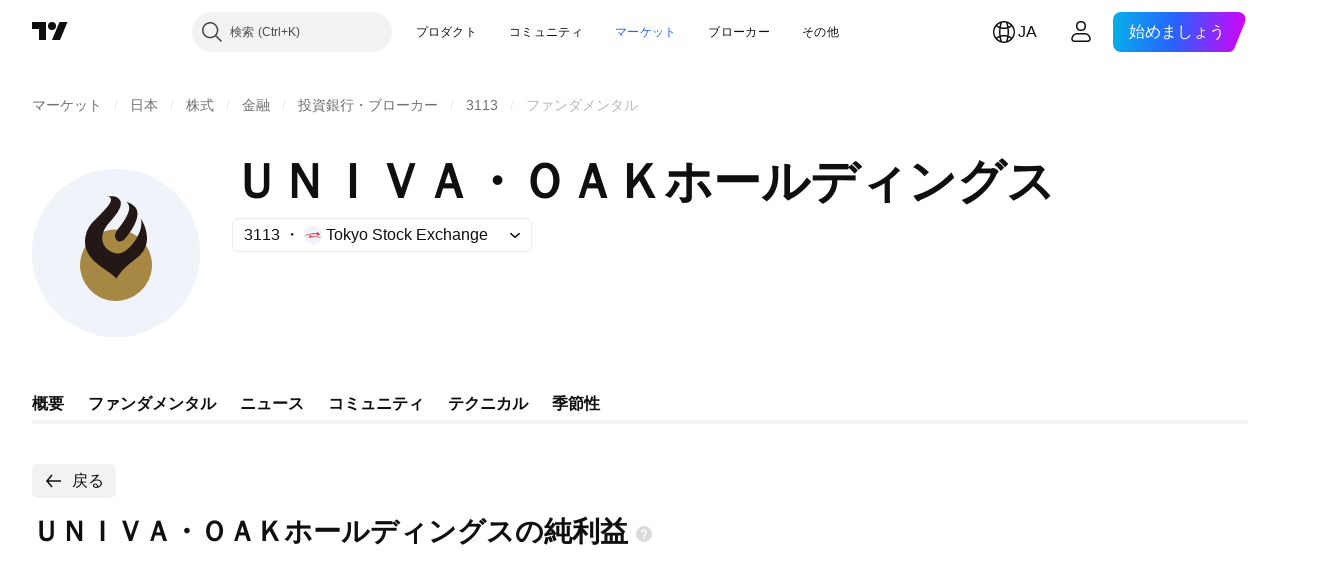

--- FILE ---
content_type: image/svg+xml
request_url: https://s3-symbol-logo.tradingview.com/univa-oak-ltd--big.svg
body_size: 228
content:
<!-- by TradingView --><svg width="56" height="56" viewBox="0 0 56 56" xmlns="http://www.w3.org/2000/svg"><path fill="#F0F3FA" d="M0 0h56v56H0z"/><path d="M39.86 30.2a12 12 0 1 1-23.73 3.59 12 12 0 0 1 23.73-3.58Z" fill="#A68744"/><path d="M36.66 27.96c-1.19 1.56-3.5 2.88-5.75 5.05-1.57 1.52-2.83 3.55-2.83 3.55-.4-.68-1.24-1.3-3.37-2.78-3.86-2.67-8.4-5.96-6.68-12.15.79-2.86 2.58-4.27 4.04-5.76 3.36-3.43 5.89-6.02 3.01-6.87.97.29 2.1-.3 3.43.57 2.18 1.42 1.05 4.1-2.57 8.08-6.23 6.85.53 11.55 3.86 10.3 3.8-1.43 7.83-8.1 6.36-11.6.14.31 1.08 1.62 1.56 3.22.28.92.63 2.3.6 3.64-.03 1.49-.33 3-1.65 4.75Z" fill="#231815"/><path d="M30.88 23.35c-1.55 1.6-3.24.53-3.21-1.11.01-.92.42-1.47 1.34-2.65 4.34-5.58 3.72-7.41 2.47-8.63 0 0 1.6.43 2.7 1.53 2.78 2.74-1.04 8.27-3.3 10.85" fill="#231815"/></svg>

--- FILE ---
content_type: application/javascript; charset=utf-8
request_url: https://static.tradingview.com/static/bundles/ja.82212.24558868bc6131ff746c.js
body_size: 30
content:
(self.webpackChunktradingview=self.webpackChunktradingview||[]).push([[82212,78452],{306626:e=>{e.exports=["戻る"]},673487:e=>{e.exports=["変動"]},969472:e=>{e.exports=["変動率"]},784681:e=>{e.exports=["年間データ"]},278452:e=>{e.exports=["ファンダメンタルと統計"]},807434:e=>{e.exports=["半期データ"]},956646:e=>{e.exports=["四半期データ"]},533250:e=>{e.exports=["値"]}}]);

--- FILE ---
content_type: application/javascript; charset=utf-8
request_url: https://static.tradingview.com/static/bundles/12958.cbe181e5a46e61075907.js
body_size: 3413
content:
"use strict";(self.webpackChunktradingview=self.webpackChunktradingview||[]).push([[12958],{455184:(e,t,n)=>{var i;n.d(t,{CollapseDirection:()=>i,useCollapsible:()=>r}),function(e){e.StartFirst="start-first",e.EndFirst="end-first"}(i||(i={}));var a=n(779474),s=n(653778);function r(e,t,n,r=i.EndFirst){const o=(0,a.useCallback)(((n,a)=>{const s=e.map((e=>n.widthsMap.get(t(e))??0));return function({items:e,containerWidth:t,elementsWidths:n,menuItemWidth:a,keepVisible:s,direction:r}){const o=[...e],u=[],l=[];let c=0;for(const e of n)c+=e;if(c<=t)return{visible:o,hidden:l};const d=[...n];if(c=s.map((e=>d[e])).reduce(((e,t)=>e+t),0)+a,r===i.EndFirst)for(let e=0;e<o.length;e++)s.includes(e)?u.push(o[e]):(c+=d[e],c<=t?u.push(o[e]):l.push(o[e]));else for(let e=o.length-1;e>=0;e--)s.includes(e)?u.unshift(o[e]):(c+=d[e],c<=t?u.unshift(o[e]):l.unshift(o[e]));return{visible:u,hidden:l}}({items:e,containerWidth:n.containerWidth,elementsWidths:s,menuItemWidth:n.moreButtonWidth,keepVisible:a,direction:r})}),[e]);return(0,s.useCollapsibleCommon)({itemsList:e,getItemId:t,calcVisibleAndHiddenItems:o,shouldKeepItemVisible:n})}},653778:(e,t,n)=>{n.d(t,{useCollapsibleCommon:()=>l});var i=n(779474),a=n(648520),s=n(311429),r=n(452988),o=n(232137),u=n(716981);function l(e){const{itemsList:t,getItemId:n,calcVisibleAndHiddenItems:l,shouldKeepItemVisible:d,onMeasureCallback:b,forceUpdate:f=!1}=e,[h,m]=(0,r.useRefsMap)(),g=(0,i.useRef)(null),p=(0,i.useRef)({widthsMap:new Map,containerWidth:0,moreButtonWidth:0}),[v,I]=(0,i.useState)({visible:t,hidden:[]}),C=(0,i.useMemo)((()=>t.reduce(((e,t,n)=>(d(t)&&e.push(n),e)),[])),[t,d]),k=(0,i.useCallback)((()=>{if(p.current.containerWidth){const e=l(p.current,C);(function(e,t){return!c(e.visible,t.visible)||!c(e.hidden,t.hidden)})(v,e)&&I(e)}}),[p,I,v,C,l]),R=(0,i.useCallback)((()=>{p.current.moreButtonWidth=g.current?(0,s.outerWidth)(g.current,!0):0;const e=new Map(p.current.widthsMap);for(const i of t){const t=n(i),a=h.current.get(t);if(a){const n=(0,s.outerWidth)(a,!0);e.set(t,n)}}p.current.widthsMap=e,b&&b()}),[p,t,n,h,b]),T=(0,i.useRef)(null),A=(0,i.useCallback)((([e])=>{e.contentRect.width!==p.current.containerWidth&&(T.current&&cancelAnimationFrame(T.current),p.current.containerWidth=e.contentRect.width,T.current=requestAnimationFrame((()=>{k()})))}),[p,k]),E=(0,i.useRef)(null),F=(0,i.useCallback)((([e])=>{E.current&&cancelAnimationFrame(E.current),R(),E.current=requestAnimationFrame((()=>{k()}))}),[R,k]),M=(0,a.useResizeObserver)(F),w=(0,a.useResizeObserver)(A),B=(0,i.useRef)(null),W=(0,u.mergeRefs)([w,B]),x=(0,i.useRef)(t),y=(0,i.useRef)(!0),S=(0,i.useRef)([]);return(0,o.useIsomorphicLayoutEffect)((()=>{const e=p.current.widthsMap.size===t.length;!f&&!y.current&&c(x.current,t)&&c(S.current,C)&&e||(R(),k(),y.current=!1,x.current=t,S.current=C)}),[t,C,f,R,k]),{containerRefCallback:W,moreButtonRef:g,innerContainerRefCallback:M,itemsRefs:h,setItemRef:m,hiddenItems:v.hidden,visibleItems:v.visible,itemsMeasurements:p}}function c(e,t){return e.length===t.length&&e.reduce(((e,n,i)=>e&&n===t[i]),!0)}},
109780:(e,t,n)=>{n.d(t,{useDisclosure:()=>l});var i=n(779474),a=n(185842),s=n(252938),r=n(241473),o=n(28752),u=n(999318);function l(e){const{id:t,listboxId:n,disabled:l,buttonTabIndex:c=0,onFocus:d,onBlur:b,onClick:f}=e,[h,m]=(0,i.useState)(!1),[g,p]=(0,r.useFocus)(),v=g||h,I=n??void 0!==t?(0,u.createDomId)(t,"listbox"):void 0,C=(0,i.useRef)(null),k=(0,i.useCallback)((e=>C.current?.focus(e)),[C]),R=(0,i.useRef)(null),T=(0,i.useCallback)((()=>(0,a.ensureNotNull)(R.current).focus()),[R]),A=(0,i.useCallback)((()=>m(!0)),[m]),E=(0,i.useCallback)(((e=!1,t=!1)=>{m(!1);const{activeElement:n}=document;n&&(0,s.isTextEditingField)(n)||t||k({preventScroll:e})}),[m,k]),F=(0,i.useCallback)((()=>{h?E():A()}),[h,E,A]),M=l?[]:[d,p.onFocus],w=l?[]:[b,p.onBlur],B=l?[]:[f,F],W=(0,o.createSafeMulticastEventHandler)(...M),x=(0,o.createSafeMulticastEventHandler)(...w),y=(0,o.createSafeMulticastEventHandler)(...B);return{listboxId:I,isOpened:h,isFocused:v,buttonTabIndex:l?-1:c,listboxTabIndex:-1,open:A,close:E,toggle:F,onOpen:T,buttonFocusBindings:{onFocus:W,onBlur:x},onButtonClick:y,buttonRef:C,listboxRef:R,buttonAria:{"aria-controls":h?I:void 0,"aria-expanded":h,"aria-disabled":l}}}},784341:(e,t,n)=>{n.d(t,{useMobileTouchState:()=>s});var i=n(779474),a=n(384530);function s(){const[e,t]=(0,i.useState)(!1);return(0,i.useEffect)((()=>{t(a.mobiletouch)}),[]),e}},788310:(e,t,n)=>{n.d(t,{useTabs:()=>d});var i=n(779474),a=n(315210),s=n(28752),r=n(241473),o=n(120266),u=n(700789),l=n(784341);const c=24;function d(e){const{id:t,items:n,orientation:d,activationType:b="manual",disabled:f,tablistLabelId:h,tablistLabel:m,focusOnHighlight:g=!0,preventDefaultIfKeyboardActionHandled:p=!0,stopPropagationIfKeyboardActionHandled:v=!1,keyboardNavigationLoop:I=!0,scrollIntoViewOptions:C,isActive:k,onActivate:R,isCollapsed:T,isRtl:A,isDisclosureOpened:E,isRadioGroup:F,defaultKeyboardFocus:M,focusableItemAttributes:w={}}=e,B=(0,l.useMobileTouchState)(),W=E?null:d||"horizontal",x=(0,i.useRef)(e.itemsRefs?.current??new Map),[y,S]=(0,i.useState)(),[H,D]=(0,r.useFocus)(),K=n.find(k),L=(0,i.useCallback)((t=>e.compareTabs?e.compareTabs(t,y):t===y),[y]),O=(0,i.useCallback)((t=>{const n=e.findTab?e.findTab(x.current,t):x.current.get(t);g&&void 0!==n&&n!==document.activeElement&&n.focus()}),[g]),V=(0,i.useRef)(),z=(0,i.useCallback)(((e,t)=>{S(e),"number"==typeof t?(clearTimeout(V.current),V.current=setTimeout((()=>O(e)),t)):O(e)}),[S,O]),N=(0,i.useCallback)((e=>{f||e.disabled||(R(e),L(e)||z(e))}),[f,R,L,z]),q=(0,u.useTabsKeyboardNavigation)({isRtl:A,items:n,activationType:b,preventDefaultIfHandled:p,stopPropagationIfHandled:v,loop:I,onActivate:N,isHighlighted:L,onHighlight:z,isCollapsed:T,orientation:W}),j=(0,i.useCallback)((e=>{let t=null;for(const[n,i]of x.current.entries())if(e.target===i){t=n;break}t&&!L(t)&&("automatic"===b&&T&&!T(t)?N(t):z(t))}),[b,L,z,N,T]);(0,i.useEffect)((()=>{B||void 0!==K&&S(K)}),[K,B]),(0,i.useEffect)((()=>{H||S(void 0)}),[H]),(0,i.useEffect)((()=>()=>clearTimeout(V.current)),[]);const U=C?.additionalScroll??0,[P,G]=(0,
o.useKeepActiveItemIntoView)({...C,visibilityDetectionOffsetInline:U+c,snapToMiddle:!0,activeItem:y??K,getKey:(0,i.useCallback)((e=>e.id),[])}),_=(0,i.useCallback)(((e,t)=>{G(e,t),null!==t?x.current.set(e,t):x.current.delete(e)}),[G]),{firstEdgeItemIndex:J,lastEdgeItemIndex:Q}=(0,a.findEdgesTab)(n,T);return{tabsBindings:n.map(((e,t)=>{const n=L(e),i=k(e),s=e.disabled??f??!1,r=1===M?H?n:t===J||t===Q:H?n:i;return{...(0,a.getTabAttributes)(e.id,r,i,e.tabpanelId,s,F,"",w),highlighted:n,active:i,handleItemRef:_}})),tablistBinding:{...(0,a.getTabListAttributes)(t,d,f,h,m,F),onBlur:D.onBlur,onFocus:(0,s.createSafeMulticastEventHandler)(D.onFocus,j),onKeyDown:q},scrollWrapBinding:{ref:P},onActivate:N,onHighlight:z,isHighlighted:L}}},315210:(e,t,n)=>{function i(e,t="horizontal",n,i,a,s){return{id:e,role:s?"radiogroup":"tablist","aria-orientation":t,"aria-label":a,"aria-labelledby":i,"aria-disabled":n}}function a(e,t,n,i,a,s,r,o){return{id:e,role:s?"radio":"tab",tabIndex:t?o?.tabIndex??0:-1,disabled:a,"aria-selected":s?void 0:n,"aria-checked":s?n:void 0,"aria-controls":i,"aria-disabled":a,"aria-label":r,"data-focus-manager":void 0!==o?o["data-focus-manager"]:void 0}}function s(e,t){let n,i;for(let a=0;a<e.length;a++){const s=e.length-(a+1),r=void 0!==t&&t(e[s]);if(!e[a].disabled&&void 0===n&&(n=a),!e[s].disabled&&!r&&void 0===i&&(i=s),void 0!==n&&void 0!==i)break}return{firstEdgeItemIndex:n,lastEdgeItemIndex:i}}var r;n.d(t,{TabNames:()=>r,findEdgesTab:()=>s,getTabAttributes:()=>a,getTabListAttributes:()=>i}),function(e){e.SquareButtonTabs="square-button-tabs",e.UnderlineButtonTabs="underline-button-tabs",e.UnderlineAnchorTabs="underline-anchor-tabs",e.RoundAnchorTabs="round-anchor-tabs",e.RoundButtonTabs="round-button-tabs",e.LightButtonTabs="light-button-tabs"}(r||(r={}))},999318:(e,t,n)=>{n.d(t,{createDomId:()=>b,joinDomIds:()=>f});const i="id",a=/\s/g,s="-",r="_",o=" ";function u(e){return"string"==typeof e}function l(e){switch(typeof e){case"string":return e;case"number":case"bigint":return e.toString(10);case"boolean":case"symbol":return e.toString();default:return null}}function c(e){return e.trim().length>0}function d(e){return e.replace(a,s)}function b(...e){const t=e.map(l).filter(u).filter(c).map(d);return(t.length>0&&t[0].startsWith(i+r)?t:[i,...t]).join(r)}function f(...e){return e.map(l).filter(u).filter(c).join(o)}}}]);

--- FILE ---
content_type: application/javascript; charset=utf-8
request_url: https://static.tradingview.com/static/bundles/ja.2097.9afd40a73f8b6e12ca88.js
body_size: 4909
content:
(self.webpackChunktradingview=self.webpackChunktradingview||[]).push([[2097,13728,24929,97747,47420,87238,68860,11467,52324],{945362:e=>{e.exports=["ダーク"]},247167:e=>{e.exports=["ライト"]},342305:e=>{e.exports=["日"]},991688:e=>{e.exports=["時間"]},960457:e=>{e.exports=["分"]},231257:e=>{e.exports=["月"]},94500:e=>{e.exports=["年"]},398459:e=>{e.exports=["金"]},365535:e=>{e.exports=["月"]},260496:e=>{e.exports=["土"]},669199:e=>{e.exports=["日"]},451271:e=>{e.exports=["水"]},628582:e=>{e.exports=["木"]},939329:e=>{e.exports=["火"]},229994:e=>{e.exports=["終値"]},954614:e=>{e.exports=["高値"]},839463:e=>{e.exports=["安値"]},960513:e=>{e.exports=["始値"]},565321:e=>{e.exports=["出来高"]},829273:e=>{e.exports=["日中のスプレッドデータはご利用いただけません"]},299153:e=>{e.exports=["データなし"]},285893:e=>{e.exports=["この時間足のデータはありません"]},734750:e=>{e.exports=["5月"]},49806:e=>{e.exports=["あと %s"]},819078:e=>{e.exports=["3ヶ月"]},272098:e=>{e.exports=["3年"]},995066:e=>{e.exports=["10年"]},832733:e=>{e.exports=["1ヶ月"]},938100:e=>{e.exports=["1日"]},492135:e=>{e.exports=["1週"]},770303:e=>{e.exports=["1年"]},934777:e=>{e.exports=["2年"]},82855:e=>{e.exports=["5日"]},446560:e=>{e.exports=["5年"]},68076:e=>{e.exports=["6ヶ月"]},325732:e=>{e.exports=["ココス（キーリング）諸島"]},135867:e=>{e.exports=["コロンビア"]},484136:e=>{e.exports=["コモロ"]},964858:e=>{e.exports=["コンゴ"]},271558:e=>{e.exports=["コンゴ民主共和国"]},708859:e=>{e.exports=["クック諸島"]},268844:e=>{e.exports=["コスタリカ"]},641026:e=>{e.exports=["ケイマン諸島"]},601097:e=>{e.exports=["カーボベルデ"]},555489:e=>{e.exports=["カンボジア"]},977028:e=>{e.exports=["カメルーン共和国"]},15189:e=>{e.exports=["カナダ"]},77478:e=>{e.exports=["中央アフリカ共和国"]},48355:e=>{e.exports=["チャド"]},904338:e=>{e.exports=["チリ"]},956464:e=>{e.exports=["クリスマス島"]},284004:e=>{e.exports=["暗号資産"]},4074:e=>{e.exports=["クロアチア"]},769140:e=>{e.exports=["キューバ"]},589417:e=>{e.exports=["キュラソー"]},945171:e=>{e.exports=["キュラソー"]},634737:e=>{e.exports=["キプロス共和国"]},873715:e=>{e.exports=["チェコ"]},129808:e=>{e.exports=["チェコ共和国"]},261990:e=>{e.exports=["チェコ"]},498762:e=>{e.exports=["コートジボワール"]},104553:e=>{e.exports=["アメリカ領サモア"]},991464:e=>{e.exports=["アメリカ"]},297570:e=>{e.exports=["南極大陸"]},74589:e=>{e.exports=["アンティグア・バーブーダ"]},965213:e=>{e.exports=["アンドラ"]},77720:e=>{e.exports=["アンゴラ"]},854902:e=>{e.exports=["アンギラ"]},976566:e=>{e.exports=["アクティブ"]},993101:e=>{e.exports=["アフガニスタン"]},650344:e=>{e.exports=["アフリカ"]},280025:e=>{e.exports=["アルバニア"]},296181:e=>{e.exports=["アルジェリア"]},233690:e=>{e.exports=["すべて"]},526785:e=>{e.exports=["4月"]},155852:e=>{e.exports=["4月"]},114756:e=>{e.exports=["アルバ"]},857587:e=>{e.exports=["アルゼンチン"]},779952:e=>{e.exports=["アルメニア"]},689182:e=>{e.exports=["アジア"]},93762:e=>{e.exports=["8月"]},959772:e=>{e.exports=["8月"]},279233:e=>{e.exports=["オーストラリア"]},238278:e=>{e.exports=["オーストリア"]},46817:e=>{e.exports=["アゼルバイジャン共和国"]},425378:e=>{e.exports=["ボツワナ"]},730763:e=>{e.exports=["ブーベ島"]},931304:e=>{e.exports=["ボリビア"]},557235:e=>{e.exports=["ボネール、シント・ユースタティウスおよびサバ"]},970691:e=>{e.exports=["ボスニア・ヘルツェゴビナ"]},335259:e=>{e.exports=["バハマ"]},578665:e=>{e.exports=["バーレーン王国"]},452015:e=>{e.exports=["バングラデシュ"]},829387:e=>{
e.exports=["バルバドス"]},523552:e=>{e.exports=["ベラルーシ"]},83324:e=>{e.exports=["ベルギー"]},787701:e=>{e.exports=["ベリーズ"]},588848:e=>{e.exports=["ベナン"]},314737:e=>{e.exports=["バミューダ諸島"]},284442:e=>{e.exports=["ブータン"]},550844:e=>{e.exports=["ビットコイン"]},391906:e=>{e.exports=["ブルネイ"]},612967:e=>{e.exports=["ブラジル"]},744246:e=>{e.exports=["イギリス領インド洋地域"]},653340:e=>{e.exports=["イギリス領ヴァージン諸島"]},714031:e=>{e.exports=["ブルガリア"]},198297:e=>{e.exports=["ブルキナファソ"]},75822:e=>{e.exports=["ブルンジ"]},367690:e=>{e.exports=["ガボン"]},750705:e=>{e.exports=["値上がり率上位"]},708785:e=>{e.exports=["ガンビア"]},514539:e=>{e.exports=["窓開け上昇ランキング"]},55314:e=>{e.exports=["窓開け下降ランキング"]},795951:e=>{e.exports=["ジョージア"]},466698:e=>{e.exports=["ドイツ"]},498679:e=>{e.exports=["ガーナ"]},771017:e=>{e.exports=["ジブラルタル"]},318399:e=>{e.exports=["グリーンランド"]},793289:e=>{e.exports=["ギリシャ"]},932086:e=>{e.exports=["グレナダ"]},242116:e=>{e.exports=["ガイアナ"]},164877:e=>{e.exports=["グアドループ"]},544325:e=>{e.exports=["グアム"]},877487:e=>{e.exports=["グアテマラ"]},408916:e=>{e.exports=["ガーンジー"]},436455:e=>{e.exports=["ギニア"]},308229:e=>{e.exports=["ギニアビサウ"]},194326:e=>{e.exports=["ドミニカ国"]},818604:e=>{e.exports=["ドミニカ共和国"]},543833:e=>{e.exports=["無料アカウントの方は、データをご利用いただけません。"]},769036:e=>{e.exports=["12月"]},309666:e=>{e.exports=["12月"]},852501:e=>{e.exports=["デンマーク"]},507798:e=>{e.exports=["ジブチ"]},413397:e=>{e.exports=["エクアドル"]},337437:e=>{e.exports=["エジプト"]},880872:e=>{e.exports=["エルサルバドル"]},746524:e=>{e.exports=["赤道ギニア"]},730873:e=>{e.exports=["エリトリア"]},87238:e=>{e.exports=["エラー"]},94120:e=>{e.exports=["エストニア共和国"]},898303:e=>{e.exports=["エスワティニ"]},33191:e=>{e.exports=["エチオピア"]},952367:e=>{e.exports=["ヨーロッパ"]},535146:e=>{e.exports=["欧州連合"]},255093:e=>{e.exports=["FX"]},993475:e=>{e.exports=["フォークランド諸島"]},607723:e=>{e.exports=["フォークランド諸島 (マルビナス)"]},452487:e=>{e.exports=["フェロー諸島"]},617341:e=>{e.exports=["2月"]},33630:e=>{e.exports=["2月"]},152409:e=>{e.exports=["フィジー"]},976454:e=>{e.exports=["フィンランド"]},136238:e=>{e.exports=["フランス"]},976079:e=>{e.exports=["フランス領ギアナ"]},863825:e=>{e.exports=["フランス領ポリネシア"]},328607:e=>{e.exports=["フランス領南方・南極地域"]},429991:e=>{e.exports=["金"]},318525:e=>{e.exports=["金曜日"]},67686:e=>{e.exports=["コソボ"]},277560:e=>{e.exports=["カザフスタン"]},814966:e=>{e.exports=["ケニア"]},446293:e=>{e.exports=["キリバス"]},395130:e=>{e.exports=["クウェート"]},458660:e=>{e.exports=["キルギスタン"]},12749:e=>{e.exports=["バチカン市国"]},202816:e=>{e.exports=["ホンジュラス"]},463779:e=>{e.exports=["香港・中国"]},894709:e=>{e.exports=["ハイチ"]},236123:e=>{e.exports=["ハード島とマクドナルド諸島"]},661366:e=>{e.exports=["ハンガリー"]},372520:e=>{e.exports=["インド"]},802975:e=>{e.exports=["インドネシア"]},440188:e=>{e.exports=["アイスランド"]},371746:e=>{e.exports=["イラク"]},711527:e=>{e.exports=["アイルランド"]},207825:e=>{e.exports=["マン島"]},803354:e=>{e.exports=["イスラエル"]},898163:e=>{e.exports=["イタリア"]},583009:e=>{e.exports=["ヨルダン"]},1635:e=>{e.exports=["ジャマイカ"]},657374:e=>{e.exports=["1月"]},944784:e=>{e.exports=["1月"]},200068:e=>{e.exports=["日本"]},118598:e=>{e.exports=["ジャージー"]},183959:e=>{e.exports=["7月"]},924689:e=>{e.exports=["7月"]},87745:e=>{e.exports=["6月"]},402482:e=>{
e.exports=["6月"]},285293:e=>{e.exports=["オマーン"]},728337:e=>{e.exports=["10月"]},814501:e=>{e.exports=["10月"]},186402:e=>{e.exports=["データを入手するためにログインまたは登録する"]},397541:e=>{e.exports=["値下がり率上位"]},282773:e=>{e.exports=["ラトビア"]},591180:e=>{e.exports=["ラオス"]},945613:e=>{e.exports=["レバノン"]},653395:e=>{e.exports=["レソト"]},892100:e=>{e.exports=["リトアニア"]},6621:e=>{e.exports=["リベリア"]},555352:e=>{e.exports=["リビア"]},386667:e=>{e.exports=["リヒテンシュタイン"]},975447:e=>{e.exports=["ルクセンブルク"]},100026:e=>{e.exports=["モザンビーク"]},321336:e=>{e.exports=["モルドバ"]},947936:e=>{e.exports=["月"]},208904:e=>{e.exports=["モナコ"]},913709:e=>{e.exports=["モンゴル"]},889394:e=>{e.exports=["月曜日"]},739365:e=>{e.exports=["モンテネグロ"]},333262:e=>{e.exports=["モントセラト"]},438601:e=>{e.exports=["その他のアクティブな銘柄"]},398878:e=>{e.exports=["その他の値上がり銘柄"]},186065:e=>{e.exports=["その他の値下がり銘柄"]},721433:e=>{e.exports=["モロッコ"]},667996:e=>{e.exports=["モーリタニア"]},150054:e=>{e.exports=["モーリシャス"]},849973:e=>{e.exports=["5月"]},483149:e=>{e.exports=["マヨット"]},307062:e=>{e.exports=["マカオ"]},532269:e=>{e.exports=["マカオ・中国"]},459108:e=>{e.exports=["マケドニア"]},660188:e=>{e.exports=["マダガスカル"]},602519:e=>{e.exports=["中国本土"]},245948:e=>{e.exports=["マラウイ"]},627967:e=>{e.exports=["マレーシア"]},331615:e=>{e.exports=["モルディブ"]},623465:e=>{e.exports=["マリ"]},563237:e=>{e.exports=["マルタ"]},103305:e=>{e.exports=["3月"]},635643:e=>{e.exports=["3月"]},477843:e=>{e.exports=["マーシャル諸島"]},135152:e=>{e.exports=["マルティニーク"]},865700:e=>{e.exports=["メキシコ"]},291098:e=>{e.exports=["ミクロネシア連邦"]},685751:e=>{e.exports=["中東"]},23943:e=>{e.exports=["ミャンマー"]},146807:e=>{e.exports=["まだデータがありません"]},646545:e=>{e.exports=["11月"]},971561:e=>{e.exports=["11月"]},967412:e=>{e.exports=["ノーフォーク島"]},845523:e=>{e.exports=["ノルウェー"]},729782:e=>{e.exports=["北マケドニア"]},612557:e=>{e.exports=["北マリアナ諸島"]},473437:e=>{e.exports=["ナウル"]},570618:e=>{e.exports=["ナミビア"]},616862:e=>{e.exports=["オランダ"]},249588:e=>{e.exports=["ニューカレドニア"]},4216:e=>{e.exports=["ニュージーランド"]},471288:e=>{e.exports=["ネパール"]},907470:e=>{e.exports=["ニウエ"]},623440:e=>{e.exports=["ニカラグア"]},592189:e=>{e.exports=["ニジェール"]},849868:e=>{e.exports=["ナイジェリア"]},795021:e=>{e.exports=["シント・マールテン (オランダ領地域)"]},310082:e=>{e.exports=["南アフリカ"]},447854:e=>{e.exports=["サウスジョージア・サウスサンドウィッチ諸島"]},587752:e=>{e.exports=["韓国"]},457186:e=>{e.exports=["南スーダン"]},18178:e=>{e.exports=["ソロモン諸島"]},60057:e=>{e.exports=["ソマリア"]},591418:e=>{e.exports=["土"]},38795:e=>{e.exports=["土曜日"]},761523:e=>{e.exports=["サウジアラビア"]},199483:e=>{e.exports=["サン・バルテルミー島"]},576975:e=>{e.exports=["セントクリストファー・ネービス"]},955835:e=>{e.exports=["セントヘレナ・アセンションおよびトリスタンダクーニャ"]},258311:e=>{e.exports=["セントルシア"]},425064:e=>{e.exports=["セント・マーチン島（フランス領）"]},797035:e=>{e.exports=["サンピエール島・ミクロン島"]},622613:e=>{e.exports=["セントビンセント及びグレナディーン諸島"]},598963:e=>{e.exports=["サモア"]},999762:e=>{e.exports=["サンマリノ"]},279382:e=>{e.exports=["サントメ・プリンシペ"]},420821:e=>{e.exports=["セーシェル"]},224289:e=>{e.exports=["セネガル"]},178469:e=>{e.exports=["9月"]},415261:e=>{e.exports=["9月"]},718529:e=>{e.exports=["セルビア"]},164992:e=>{e.exports=["シエラレオネ"]},643795:e=>{e.exports=["シンガポール"]},73640:e=>{
e.exports=["シント・マールテン（オランダ領）"]},263432:e=>{e.exports=["スロバキア共和国"]},721821:e=>{e.exports=["スロベニア"]},788321:e=>{e.exports=["スペイン"]},804766:e=>{e.exports=["スリランカ"]},974404:e=>{e.exports=["スーダン"]},507458:e=>{e.exports=["日"]},909304:e=>{e.exports=["日曜日"]},818837:e=>{e.exports=["スリナム"]},973915:e=>{e.exports=["スバールバル諸島・ヤンマイエン島"]},369963:e=>{e.exports=["スウェーデン"]},733971:e=>{e.exports=["スイス"]},274485:e=>{e.exports=["シリア"]},968609:e=>{e.exports=["ポーランド"]},39894:e=>{e.exports=["ポルトガル"]},990575:e=>{e.exports=["太平洋"]},844436:e=>{e.exports=["パキスタン"]},798476:e=>{e.exports=["パラオ"]},698083:e=>{e.exports=["パレスチナ"]},100729:e=>{e.exports=["パナマ"]},725697:e=>{e.exports=["パプアニューギニア"]},420135:e=>{e.exports=["パラグアイ"]},968562:e=>{e.exports=["値上がり率ランキング"]},420330:e=>{e.exports=["値下がり率ランキング"]},41778:e=>{e.exports=["窓開け上昇率ランキング"]},645034:e=>{e.exports=["窓開け下降率ランキング"]},754255:e=>{e.exports=["値幅上昇率ランキング"]},192574:e=>{e.exports=["値幅下落率ランキング"]},851111:e=>{e.exports=["ペルー"]},613647:e=>{e.exports=["フィリピン"]},384382:e=>{e.exports=["ピトケアン諸島"]},843327:e=>{e.exports=["プエルトリコ"]},89767:e=>{e.exports={en:["Q1"]}},948923:e=>{e.exports={en:["Q2"]}},367935:e=>{e.exports={en:["Q3"]}},175507:e=>{e.exports={en:["Q4"]}},933753:e=>{e.exports=["カタール"]},905945:e=>{e.exports=["ルーマニア"]},934883:e=>{e.exports=["ロシア"]},390598:e=>{e.exports=["ロシア連邦"]},758297:e=>{e.exports=["ルワンダ"]},872680:e=>{e.exports=["レユニオン"]},513953:e=>{e.exports=["全世界"]},590505:e=>{e.exports=["ウォリス・フツナ"]},470480:e=>{e.exports=["水"]},772765:e=>{e.exports=["水曜日"]},881277:e=>{e.exports=["西サハラ"]},832448:e=>{e.exports=["トーゴ"]},104177:e=>{e.exports=["トケラウ"]},250555:e=>{e.exports=["トンガ"]},273157:e=>{e.exports=["台湾・中国"]},968458:e=>{e.exports=["タジキスタン"]},498183:e=>{e.exports=["タンザニア"]},301489:e=>{e.exports=["木"]},834671:e=>{e.exports=["木曜日"]},553044:e=>{e.exports=["タイ"]},127483:e=>{e.exports=["今週"]},525528:e=>{e.exports=["ウィジェットではこの取引所を利用することはできません"]},803051:e=>{e.exports=["東ティモール"]},31487:e=>{e.exports=["トリニダード・トバゴ"]},430134:e=>{e.exports=["ツバル"]},47493:e=>{e.exports=["火"]},456334:e=>{e.exports=["火曜日"]},67759:e=>{e.exports=["チュニジア"]},735683:e=>{e.exports=["トルクメニスタン"]},631810:e=>{e.exports=["トルコ"]},970624:e=>{e.exports=["タークス・カイコス諸島"]},431377:e=>{e.exports=["米国ヴァージン諸島"]},163110:e=>{e.exports={en:["UAE"]}},587533:e=>{e.exports=["英国"]},205482:e=>{e.exports=["米国市場"]},301117:e=>{e.exports=["米国"]},249091:e=>{e.exports=["アラブ首長国連邦"]},28273:e=>{e.exports=["英国"]},967941:e=>{e.exports=["米国"]},736799:e=>{e.exports=["合衆国領有小離島"]},588693:e=>{e.exports=["ウガンダ"]},317475:e=>{e.exports=["ウクライナ"]},928553:e=>{e.exports=["ウルグアイ"]},783970:e=>{e.exports=["ウズベキスタン"]},9025:e=>{e.exports=["出来高増加ランキング"]},416257:e=>{e.exports=["バヌアツ"]},643503:e=>{e.exports=["ベネズエラ"]},85221:e=>{e.exports=["ベトナム"]},423206:e=>{e.exports=["ヴァージン諸島 (英国)"]},301229:e=>{e.exports=["ヴァージン諸島 (米国)"]},422369:e=>{e.exports=["年初来"]},485420:e=>{e.exports=["年初来"]},409384:e=>{e.exports=["イエメン"]},867393:e=>{e.exports=["ザンビア"]},959155:e=>{e.exports=["ジンバブエ"]},721444:e=>{e.exports=["一年"]},979318:e=>{e.exports=["日"]},603638:e=>{e.exports=["1ヶ月"]},152258:e=>{e.exports=["1時間"]},
271020:e=>{e.exports=["たった今"]},126585:e=>{e.exports=["{dayName}{specialSymbolOpen}の{specialSymbolClose}{dayTime}"]},277195:e=>{e.exports=["{specialSymbolOpen}先週{specialSymbolClose}{dayName}{specialSymbolOpen}の{specialSymbolClose}{dayTime}"]},866719:e=>{e.exports=["{specialSymbolOpen}今日の{specialSymbolClose}{dayTime}"]},759934:e=>{e.exports=["{specialSymbolOpen}明日の{specialSymbolClose}{dayTime}"]},755454:e=>{e.exports=["{specialSymbolOpen}昨日の{specialSymbolClose}{dayTime}"]},906554:e=>{e.exports=["オーランド諸島"]},131192:e=>{e.exports=["%d時間"]},479121:e=>{e.exports=["%dヶ月"]},656434:e=>{e.exports=["%d分"]},789212:e=>{e.exports=["%d年"]},103030:e=>{e.exports=["{str}日"]},210574:e=>{e.exports=["{str}時間"]},694617:e=>{e.exports=["{str}ヶ月"]},4390:e=>{e.exports=["{str}分"]},644625:e=>{e.exports=["{str}週"]},216402:e=>{e.exports=["{str}年"]}}]);